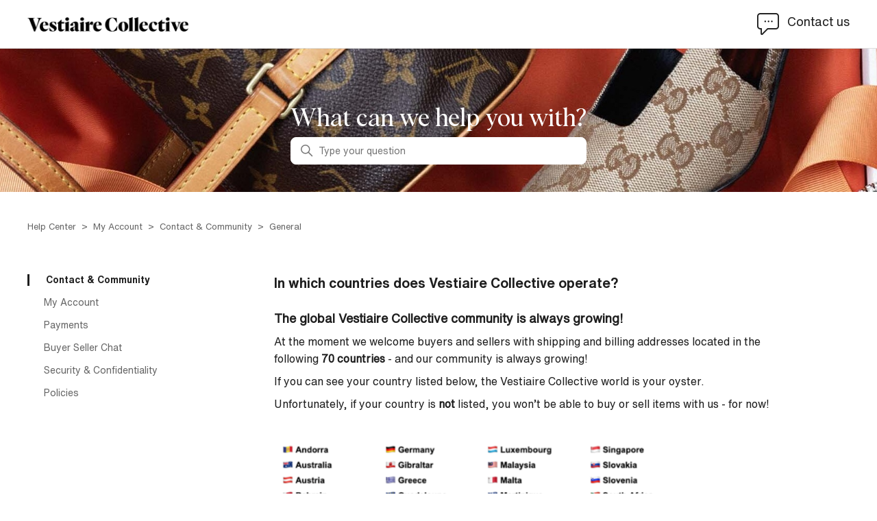

--- FILE ---
content_type: text/html; charset=utf-8
request_url: https://faq.vestiairecollective.com/hc/en-us/articles/4426475347729-In-which-countries-does-Vestiaire-Collective-operate
body_size: 11205
content:
<!DOCTYPE html>
<html dir="ltr" lang="en-US">
<head>
  <meta charset="utf-8" />
  <!-- v26880 -->


  <title>In which countries does Vestiaire Collective operate? &ndash; Help Center </title>

  

  <meta name="description" content="The global Vestiaire Collective community is always growing! At the moment we welcome buyers and sellers with shipping and billing..." /><meta property="og:image" content="https://faq.vestiairecollective.com/hc/theming_assets/01HZPNQ3XRY3MC3NCFD8HKNF0Z" />
<meta property="og:type" content="website" />
<meta property="og:site_name" content="Help Center" />
<meta property="og:title" content="In which countries does Vestiaire Collective operate?" />
<meta property="og:description" content="The global Vestiaire Collective community is always growing!
At the moment we welcome buyers and sellers with shipping and billing addresses located in the following 70 countries - and our communit..." />
<meta property="og:url" content="https://faq.vestiairecollective.com/hc/en-us/articles/4426475347729-In-which-countries-does-Vestiaire-Collective-operate" />
<link rel="canonical" href="https://faq.vestiairecollective.com/hc/en-us/articles/4426475347729-In-which-countries-does-Vestiaire-Collective-operate">
<link rel="alternate" hreflang="de" href="https://faq.vestiairecollective.com/hc/de/articles/4426475347729-In-welchen-L%C3%A4ndern-ist-Vestiaire-Collective-vertreten">
<link rel="alternate" hreflang="en" href="https://faq.vestiairecollective.com/hc/en-gb/articles/4426475347729-In-which-countries-does-Vestiaire-Collective-operate">
<link rel="alternate" hreflang="en-gb" href="https://faq.vestiairecollective.com/hc/en-gb/articles/4426475347729-In-which-countries-does-Vestiaire-Collective-operate">
<link rel="alternate" hreflang="en-us" href="https://faq.vestiairecollective.com/hc/en-us/articles/4426475347729-In-which-countries-does-Vestiaire-Collective-operate">
<link rel="alternate" hreflang="es" href="https://faq.vestiairecollective.com/hc/es/articles/4426475347729--En-qu%C3%A9-pa%C3%ADses-opera-Vestiaire-Collective">
<link rel="alternate" hreflang="fr" href="https://faq.vestiairecollective.com/hc/fr/articles/4426475347729-Dans-quels-pays-les-services-de-Vestiaire-Collective-sont-ils-disponibles">
<link rel="alternate" hreflang="it" href="https://faq.vestiairecollective.com/hc/it/articles/4426475347729-In-quali-paesi-opera-Vestiaire-Collective">
<link rel="alternate" hreflang="ko" href="https://faq.vestiairecollective.com/hc/ko/articles/4426475347729-%EB%B2%A0%EC%8A%A4%ED%8B%B0%EC%97%90%EB%A5%B4-%EC%BD%9C%EB%A0%89%ED%8B%B0%EB%B8%8C%EB%8A%94-%EC%96%B4%EB%8A%90-%EA%B5%AD%EA%B0%80%EC%97%90%EC%84%9C-%EC%9A%B4%EC%98%81%EB%90%98%EB%82%98%EC%9A%94">
<link rel="alternate" hreflang="nl" href="https://faq.vestiairecollective.com/hc/nl/articles/4426475347729-In-welke-landen-werkt-Vestiaire-Collective">
<link rel="alternate" hreflang="sv" href="https://faq.vestiairecollective.com/hc/sv/articles/4426475347729-I-vilka-l%C3%A4nder-fungerar-Vestiaire-Collective">
<link rel="alternate" hreflang="x-default" href="https://faq.vestiairecollective.com/hc/en-gb/articles/4426475347729-In-which-countries-does-Vestiaire-Collective-operate">
<link rel="alternate" hreflang="zh-hk" href="https://faq.vestiairecollective.com/hc/zh-hk/articles/4426475347729-Vestiaire-Collective-%E5%9C%A8%E5%93%AA%E4%BA%9B%E5%9C%8B%E5%AE%B6%E9%81%8B%E7%87%9F">

  <link rel="stylesheet" href="//static.zdassets.com/hc/assets/application-f34d73e002337ab267a13449ad9d7955.css" media="all" id="stylesheet" />
  <link rel="stylesheet" type="text/css" href="/hc/theming_assets/170898/193311/style.css?digest=42903105533201">

  <link rel="icon" type="image/x-icon" href="/hc/theming_assets/01JYDHVH9DRMQGGA0WFKJ9GQCJ">

    

  <meta content="width=device-width, initial-scale=1.0" name="viewport" />
<script
  src="https://code.jquery.com/jquery-2.2.4.min.js"
  integrity="sha256-BbhdlvQf/xTY9gja0Dq3HiwQF8LaCRTXxZKRutelT44="
  crossorigin="anonymous"></script>
<script src="https://assets.zendesk.com/assets/apps/conditional_fields/latest/helpcenter.js"></script>
<script>var cfaRules = [{ "fieldType": "tagger", "field": 28188912, "value": "profil_acheteur", "select": [28188922], "formId": 71148, "requireds": [28188922] }, { "fieldType": "tagger", "field": 28188912, "value": "profil_autre", "select": [28191931], "formId": 71148, "requireds": [28191931] }, { "fieldType": "tagger", "field": 28188912, "value": "profil_vendeur", "select": [28161431], "formId": 71148, "requireds": [28161431] }];</script>

<!-- Start of vestiairecollective Zendesk Widget script -->
<script id="ze-snippet" src="https://static.zdassets.com/ekr/snippet.js?key=81e6a1e3-f7e3-46f0-9600-26042e15829f"> </script>
<!-- End of vestiairecollective Zendesk Widget script -->
<script>
<!--  Hide buble message button when start  -->
  zE('messenger', 'hide');
</script>
<!-- End of Zendesk Widget script -->
<script src="https://cdn.jsdelivr.net/npm/js-cookie@3.0.1/dist/js.cookie.min.js" type="text/javascript"></script>


<script type="text/javascript" async=1>
;(function(p,l,o,w,i,n,g){if(!p[i]){p.GlobalSnowplowNamespace=p.GlobalSnowplowNamespace||[]; p.GlobalSnowplowNamespace.push(i);p[i]=function(){(p[i].q=p[i].q||[]).push(arguments) };p[i].q=p[i].q||[];n=l.createElement(o);g=l.getElementsByTagName(o)[0];n.async=1; n.src=w;g.parentNode.insertBefore(n,g)}}(window,document,"script","/hc/theming_assets/01HZPNQ3HZJCK85WWKCFJG36QH","snowplow"));
</script>


<script type="text/javascript">
  const searchParams = new URLSearchParams(window.location.search);
  const isRequestPage = window.location.pathname.includes('requests/new');
  // Only append the noindex meta tag when it is exact request/new page
  if (isRequestPage && !searchParams.size) {
    const metaTag = document.querySelector('meta')
    const noIndexMetanode = document.createElement('meta');
    noIndexMetanode.name = "robots";
    noIndexMetanode.content = "noindex";
    metaTag.parentNode.insertBefore(noIndexMetanode, metaTag.nextSibling);
  }
</script>



<script>
  (function() {
    // get params return_to
    document.addEventListener('DOMContentLoaded', function() {
    // originalMessage is success message generated by zendesk which is showing after submit the form
    let flashMessage = $('div[data-test-id="notification"]');
      if (flashMessage?.length) {
          // Show custom message
          let modalContainer = $('.modal-container');
          modalContainer.addClass('modal--show');
          // Hide original message, this successfully message generated by zendesk
          
          flashMessage.hide();

          // Hide after 5 seconds
          setTimeout(function() {
            modalContainer.removeClass('modal--show');
            
            // Send event to mobile to trigger the close of the page
            window?.Android?.closeWindow();
            window?.webkit?.messageHandlers?.closeWindow?.postMessage('closeWindow');
          }, 5000);
      }
    });
  })();
</script>

  
</head>
<body class="">
  
  
  

  <a class="skip-navigation" tabindex="1" href="#main-content">Skip to main content</a>

<header class="header">
  <section class="header-sub-container">
    <div class="logo">
      <a id="logo-link" href="https://vestiairecollective.com">
        <img src="/hc/theming_assets/01HZPNQ3XRY3MC3NCFD8HKNF0Z" alt="Vestiaire Collective Homepage" />
      </a>
    </div>
    <div class="nav-wrapper">
      <button class="menu-button" aria-controls="user-nav" aria-expanded="false" aria-label="Toggle navigation menu">
        <svg xmlns="http://www.w3.org/2000/svg" width="16" height="16" focusable="false" viewBox="0 0 16 16" class="icon-menu">
          <path fill="none" stroke="currentColor" stroke-linecap="round" d="M1.5 3.5h13m-13 4h13m-13 4h13"/>
        </svg>
      </button>
      <nav class="user-nav" id="user-nav">
        <a id="request-header-link" class="submit-a-request" href="https://faq.vestiairecollective.com/hc/en-gb/articles/360002463657-Contact-Us">
          <img src="/hc/theming_assets/01HZPNPVP4XECGPY28TFSJPDD0" alt="" aria-hidden="true"  />
          <span>Contact us</span>
        </a>
      </nav>
    </div>
  </section>
</header>

<script>
  document.addEventListener('DOMContentLoaded', function() {
    let currentUrl = window.location.pathname.split('/');
    let locale = currentUrl[2];  
    let headerLink = document.getElementById("request-header-link");
   	let btn= document.getElementById("user-nav");
  
  	if (locale === "fr") {
      // Hide contact us when locale is fr - https://vestiairecollective.atlassian.net/browse/CS-3758
      btn.style.display = "none";
    }	
  
    headerLink.href = "https://faq.vestiairecollective.com/hc/"+ locale +  "/articles/360002463657?parent=4404659549841"
  
    if ( /Android|webOS|iPhone|iPad|iPod|BlackBerry|IEMobile|Opera Mini/i.test(navigator.userAgent) ) {
  		document.getElementById('logo-link').href= "";
    }
  });
</script>

  <main role="main">
    <div class="article-page-container">
  <section id="article-hero-content" class="section hero">
    <div class="hero-title-container">
      <h1 class="hero-title">What can we help you with?</h1>
    </div>
    <div class="hero-inner">
      <h2 class="visibility-hidden">Search</h2>
      <svg xmlns="http://www.w3.org/2000/svg" width="12" height="12" focusable="false" viewBox="0 0 12 12" class="search-icon" aria-hidden="true">
        <circle cx="4.5" cy="4.5" r="4" fill="none" stroke="currentColor"/>
        <path stroke="currentColor" stroke-linecap="round" d="M11 11L7.5 7.5"/>
      </svg>
      <form role="search" class="search home-page search-full" data-search="" data-instant="true" autocomplete="off" action="/hc/en-us/search" accept-charset="UTF-8" method="get"><input type="hidden" name="utf8" value="&#x2713;" autocomplete="off" /><input type="search" name="query" id="query" placeholder="Type your question" autocomplete="off" aria-label="Type your question" /></form>
    </div>
  </section>
  <div class="article-sub-nav-container" id="article-container">
      <nav class="sub-nav">
    <ol class="breadcrumbs">
  
    <li title="Help Center ">
      
        <a href="/hc/en-us">Help Center </a>
      
    </li>
  
    <li title="My Account">
      
        <a href="/hc/en-us/categories/4404653906833-My-Account">My Account</a>
      
    </li>
  
    <li title="Contact &amp; Community">
      
        <a href="/hc/en-us/sections/4404659549841-Contact-Community">Contact &amp; Community</a>
      
    </li>
  
    <li title="General">
      
        <a href="/hc/en-us/sections/4408121765521-General">General</a>
      
    </li>
  
</ol>

  </nav>
  <div class="article-container">
    <aside class="article-sidebar" aria-labelledby="section-articles-title">
      <ul class="collapsible-sidebar">
        <img src="/hc/theming_assets/01HZPNPZF4JWSN0D4F0DYWDBZB" alt="Icon loading" />
      </ul>
    </aside>
    <article id="article-main-content" class="article">
      <header class="article-header">
        <h1 title="In which countries does Vestiaire Collective operate?" class="article-title">
          In which countries does Vestiaire Collective operate?
        </h1>
      </header>
      <section class="article-info">
        <div class="article-content">
          <div class="article-body"><p><strong><span class="wysiwyg-font-size-large" data-sheets-value="{&quot;1&quot;:2,&quot;2&quot;:&quot;The global Vestiaire Collective community is always growing!&quot;}" data-sheets-userformat="{&quot;2&quot;:8705,&quot;3&quot;:{&quot;1&quot;:0},&quot;12&quot;:0,&quot;16&quot;:11}">The global Vestiaire Collective community is always growing!</span></strong></p>
<p><span style="font-weight: 400;">At the moment we welcome buyers and sellers with shipping and billing addresses located in the following <strong>70 countries</strong> - and our community is always growing!</span></p>
<p><span style="font-weight: 400;">If you can see your country listed below, the Vestiaire Collective world is your oyster. </span></p>
<p><span style="font-weight: 400;">Unfortunately, if your country is <strong>not</strong> listed, you won’t be able to buy or sell items with us - for now!</span></p>
<p>&nbsp;</p>
<p><img title="Screenshot 2025-09-12 at 10.37.05.png" src="/hc/article_attachments/38981627476369" width="613" height="434"></p>
<p>&nbsp;</p></div>
          
        </div>
      </section>
      <footer>
        
          <div class="article-votes">
            <span class="article-votes-question" id="article-votes-label">Was this article helpful?</span>
            <div class="article-votes-controls" role="group" aria-labelledby="article-votes-label">
              <button type="button" class="button article-vote article-vote-up" data-helper="vote" data-item="article" data-type="up" data-id="4426475347729" data-upvote-count="437" data-vote-count="526" data-vote-sum="348" data-vote-url="/hc/en-us/articles/4426475347729/vote" data-value="null" data-label="437 out of 526 found this helpful" data-selected-class="button-primary" aria-label="This article was helpful" aria-pressed="false">
                <img src="/hc/theming_assets/01HZPNPYZ70XY10R0CQHAVMA5P" alt="" aria-hidden="true" />
                <span class="yes-button">Yes</span>
              </button>
              <button type="button" class="button article-vote article-vote-down" data-helper="vote" data-item="article" data-type="down" data-id="4426475347729" data-upvote-count="437" data-vote-count="526" data-vote-sum="348" data-vote-url="/hc/en-us/articles/4426475347729/vote" data-value="null" data-label="437 out of 526 found this helpful" data-selected-class="button-primary" aria-label="This article was not helpful" aria-pressed="false">
                <img src="/hc/theming_assets/01HZPNPYPE5AE26D04968KTFC8" alt="" aria-hidden="true"/>
                <span class="no-button">No</span>
              </button>
            </div>
          </div>
        
        <div class="article-more-questions">
        </div>
        <div class="article-return-to-top">
          <a href="#article-container">
            Return to top
            <svg xmlns="http://www.w3.org/2000/svg" class="article-return-to-top-icon" width="20" height="20" focusable="false" viewBox="0 0 12 12" aria-hidden="true">
              <path fill="none" stroke="currentColor" stroke-linecap="round" d="M3 4.5l2.6 2.6c.2.2.5.2.7 0L9 4.5"/>
            </svg>
          </a>
        </div>
      </footer>
      <div class="article-relatives">
        
          
  <section class="related-articles">
    
      <h2 class="related-articles-title">Related articles</h2>
    
    <ul>
      
        <li>
          <a href="/hc/en-us/related/click?data=[base64]" rel="nofollow">Seller: Does Vestiaire Collective Pay for My Shipping?</a>
        </li>
      
        <li>
          <a href="/hc/en-us/related/click?data=[base64]%3D%3D--2d0e8fd6840dcf99d17f774bde1005fc0fca981a" rel="nofollow">Buyer: Customs duties</a>
        </li>
      
        <li>
          <a href="/hc/en-us/related/click?data=[base64]" rel="nofollow">Buyer: What Shipping Options Are Available on Vestiaire Collective?</a>
        </li>
      
        <li>
          <a href="/hc/en-us/related/click?data=[base64]%3D--432c9c3599b2ea46fffb3e2c4a1addbbc7aefa26" rel="nofollow">Legal Information</a>
        </li>
      
        <li>
          <a href="/hc/en-us/related/click?data=[base64]%3D--913f43421dfb6380c53ff98aa655ca82b863f51b" rel="nofollow">Seller: Terms &amp; Conditions</a>
        </li>
      
    </ul>
  </section>


        
      </div>
    </article>
  </div>
  </div>
</div>
<link rel="stylesheet" href="https://assets.vestiairecollective.com/design-system/v1/main.min.css">
<script>
  document.addEventListener('DOMContentLoaded', function() {

    console.log('Article page loaded')

    let currentUrl = window.location.pathname.split('/');
    let locale = currentUrl[2];
    let currentArticleId = currentUrl[4].split("-")[0];
    let currentArticleRequest = "/api/v2/help_center/" + locale + "/articles/" + currentArticleId;
    let articleCategoriesRequest = "/api/v2/help_center/" + locale + "/categories.json";
    let articleSectionsContainer = document.getElementsByClassName('collapsible-sidebar')[0];
    let articleSectionsRequest = "/api/v2/help_center/" + locale + "/sections.json?page[size]=100";
    let asideSectionsContainer = document.getElementsByClassName("collapsible-sidebar")[0];
    let allSections = [];
    let currentArticle = "";
    let catSections = [];

    asideSectionsContainer.classList.add("loader");

    const params = new URLSearchParams(window.location.search);

    // Hide banner and breadcrumbs base on url param "hiddenBanner"
    const isBannerHidden = params.has("hiddenBanner") && params.get("hiddenBanner") === '1';

    if (isBannerHidden) {
      const bannerEl = document.getElementById('article-hero-content');
      const subNavEl = document.getElementsByClassName('sub-nav')[0];
      const articleContentEl = document.getElementById('article-container');

      if (bannerEl && articleContentEl) {
        bannerEl.style.display = "none";
        articleContentEl.style.marginTop = "70px";
      }
      if (subNavEl) {
        subNavEl.style.display = "none";
      }
    }

    // SECTION LEVEL HANDLER
    if (window.location.search.substr(1).split('?')[0].split('=')[1]) {
      console.log('true')
    let pSectionId = window.location.search.substr(1).split('?')[0].split('=')[1];



    //BREADCRUMBS HANDLER
    let breadcrumbs = document.getElementsByClassName("breadcrumbs");
    let crumbItem = breadcrumbs[0];
    if (crumbItem.childNodes[3].childNodes[1] !== undefined) {
      let catId = crumbItem.childNodes[3].childNodes[1].href.split('/')[6].split("-")[0];
      let splitCatURL = crumbItem.childNodes[3].childNodes[1].href.split("/").splice(0, 5).join("/");
      crumbItem.childNodes[3].childNodes[1].href = splitCatURL + "?cat=" + catId;
    }
    if (crumbItem.children[3] !== undefined) {
      let subSectionURL = crumbItem.children[3].children[0].href;
      crumbItem.children[3].children[0].href = subSectionURL + "?parent=" + pSectionId;
    }


    fetch(articleSectionsRequest)
    .then(result => result.json()).then(json => {
      allSections = json.sections;
      asideSectionsContainer.classList.remove("loader");

      fetch(currentArticleRequest)
      .then(result => result.json()).then(json => {
        currentArticle = json.article;
        let currentPsection = allSections && allSections.find(section => section.id === JSON.parse(pSectionId));
        let catSections = allSections && allSections.filter(section => section.category_id === currentPsection.category_id && section.parent_section_id === null);

        // ASIDE SECTIONS & ARTICLES HANDLER
        catSections && catSections.map(pSection => {
          let parentSectionContainer = document.createElement("li");
          parentSectionContainer.className = "parent-section-container";
          let parentSectionLink = document.createElement("a");
          parentSectionLink.innerText = pSection.name;
          parentSectionLink.className = "parent-section-link";
          parentSectionLink.href = pSection.html_url;
          parentSectionContainer.append(parentSectionLink);
          asideSectionsContainer.append(parentSectionContainer);
          if (pSection.id === JSON.parse(pSectionId)) {
            parentSectionContainer.classList.add('active');
            parentSectionContainer.setAttribute('aria-current', 'true');
          }
        })
      });
    });
    //NO PARAM HANDLER
    } else {

      console.log('false');
      console.log('currentArticleId', currentArticleId);
      
      //BREADCRUMBS HANDLER
      let breadcrumbs = document.getElementsByClassName("breadcrumbs");
      let crumbItem = breadcrumbs[0];
      if (crumbItem.childNodes[3].childNodes[1] !== undefined) {
        let catId = crumbItem.childNodes[3].childNodes[1].href.split('/')[6].split("-")[0];
        let splitCatURL = crumbItem.childNodes[3].childNodes[1].href.split("/").splice(0, 5).join("/");
        crumbItem.childNodes[3].childNodes[1].href = splitCatURL + "?cat=" + catId;
      }


      fetch(articleSectionsRequest)
      .then(result => result.json()).then(json => {
        allSections = json.sections;
  			asideSectionsContainer.classList.remove("loader");

        fetch(currentArticleRequest)
        .then(result => result.json()).then(json => {
          currentArticle = json.article;
          console.log('currentArticle', currentArticle);
          let articleSection = allSections && allSections.find(section => section.id === currentArticle.section_id);
          let highestSec = {};
          let catSections = [];
          if (articleSection.parent_section_id === null) {
            highestSec = articleSection;
          } else if (articleSection.parent_section_id !== null) {
            highestSec = allSections.find(section => section.id === articleSection.parent_section_id);
          }
          catSections = allSections && allSections.filter(section => section.category_id === highestSec.category_id && section.parent_section_id === null);

          if (crumbItem.children[3] !== undefined) {
            console.log('Defined')
            let subSectionURL = crumbItem.children[3].children[0].href;
            crumbItem.children[3].children[0].href = subSectionURL + "?parent=" + articleSection.id;
          }

          // ASIDE SECTIONS & ARTICLES HANDLER
          catSections && catSections.map(pSection => {
            let parentSectionContainer = document.createElement("li");
            parentSectionContainer.className = "parent-section-container";
            let parentSectionLink = document.createElement("a");
            parentSectionLink.innerText = pSection.name;
            parentSectionLink.className = "parent-section-link";
            parentSectionLink.href = pSection.html_url;
            parentSectionContainer.append(parentSectionLink);
            asideSectionsContainer.append(parentSectionContainer);
            if (pSection.id === JSON.parse(highestSec.id)) {
              parentSectionContainer.classList.add('active');
              parentSectionContainer.setAttribute('aria-current', 'true');
            }
          })
        });
      });
    }
  	
  	// ARTICLE MORE QUESTIONS HANDLER
    // Hide contact us when locale is fr - https://vestiairecollective.atlassian.net/browse/CS-3758
    if (locale !== "fr") {
      let moreQuestionsContainer = document.getElementsByClassName("article-more-questions")[0];
      let moreQuestionstextOne = document.createElement("span");
      moreQuestionstextOne.className = "more-questions-text one";
      moreQuestionstextOne.innerText = "Need some help?";
      let moreQuestionsLink = document.createElement("a");
      moreQuestionsLink.className = "more-questions-link";
      moreQuestionsLink.href = "/hc/" + locale + "/articles/360002463657";
      moreQuestionsLink.innerText = "Feel free to contact us";
      moreQuestionsContainer.append(moreQuestionstextOne, moreQuestionsLink);
    }
  
  	const voteButtonTranslation = {
      fr: {
        yes: 'Oui',
        no: 'Non'
      },
      es: {
        yes: 'Sí',
        no: 'No'
      },
      it: {
        yes: 'Sí',
        no: 'No'
      },
      de: {
        yes: 'Ja',
        no: 'Nein'
      },
      ko: {
        yes: '예',
        no: '아니요'
      },
      'zh-hk': {
        yes: '是的',
        no: '不是'
      },
      nl: {
        yes: 'Ja',
        no: 'Nej'
      },
      sv: {
        yes: 'Ja',
        no: 'Nee'
      },
      'en-us': {
        yes: 'Yes',
        no: 'No'
      },
      'en-gb': {
        yes: 'Yes',
        no: 'No'
      },
    }

    const voteUp = document.querySelector('.article-vote-up');
    const voteDown = document.querySelector('.article-vote-down');
    const yesButton = document.querySelector('.article-vote-up .yes-button');
    const noButton = document.querySelector('.article-vote-down .no-button');

    if (voteButtonTranslation[locale]) {
      if (yesButton !== null) {
        const yesTranslation = voteButtonTranslation[locale].yes;
        yesButton.innerText = yesTranslation;
        voteUp.setAttribute('aria-label', yesTranslation);
      }
      if (noButton !== null) {
        const noTranslation = voteButtonTranslation[locale].no;
        noButton.innerText = noTranslation;
        voteDown.setAttribute('aria-label', noTranslation);
      }
    }
  })
</script>

<script>
   !function(o,p,s,e,c){
       var i,a,h,u=[],d=[];function t(){var t="You must provide a supported major version.";try{if(!c)throw new Error(t);var e,n="https://cdn.smooch.io/",r="smooch";if((e="string"==typeof this.response?JSON.parse(this.response):this.response).url){var o=p.getElementsByTagName("script")[0],s=p.createElement("script");s.async=!0;var i=c.match(/([0-9]+)\.?([0-9]+)?\.?([0-9]+)?/),a=i&&i[1];if(i&&i[3])s.src=n+r+"."+c+".min.js";else{if(!(4<=a&&e["v"+a]))throw new Error(t);s.src=e["v"+a]}o.parentNode.insertBefore(s,o)}}catch(e){e.message===t&&console.error(e)}}o[s]={init:function(){i=arguments;var t={then:function(e){return d.push({type:"t",next:e}),t},catch:function(e){return d.push({type:"c",next:e}),t}};return t},on:function(){u.push(arguments)},render:function(){a=arguments},destroy:function(){h=arguments}},o.__onWebMessengerHostReady__=function(e){if(delete o.__onWebMessengerHostReady__,o[s]=e,i)for(var t=e.init.apply(e,i),n=0;n<d.length;n++){var r=d[n];t="t"===r.type?t.then(r.next):t.catch(r.next)}a&&e.render.apply(e,a),h&&e.destroy.apply(e,h);for(n=0;n<u.length;n++)e.on.apply(e,u[n])};var n=new XMLHttpRequest;n.addEventListener("load",t),n.open("GET","https://"+e+".webloader.smooch.io/",!0),n.responseType="json",n.send()
     }(window,document,"Smooch","62739c5002a0d500f37eab41","5");
</script>
  </main>

  <footer class="footer">
  <div class="footer-language-selector-container">
    <div class="footer-language-selector">
      
        <div class="dropdown language-selector">
          <button class="dropdown-toggle" aria-haspopup="menu" aria-expanded="false" aria-controls="language-menu">
            English (US)
            <svg xmlns="http://www.w3.org/2000/svg" width="12" height="12" focusable="false" viewBox="0 0 12 12" class="dropdown-chevron-icon">
              <path fill="none" stroke="currentColor" stroke-linecap="round" d="M3 4.5l2.6 2.6c.2.2.5.2.7 0L9 4.5"/>
            </svg>
          </button>
          <span class="dropdown-menu dropdown-menu-end" role="menu" id="language-menu" hidden>
            
              <a href="/hc/change_language/de?return_to=%2Fhc%2Fde%2Farticles%2F4426475347729-In-welchen-L%25C3%25A4ndern-ist-Vestiaire-Collective-vertreten" dir="ltr" rel="nofollow" role="menuitem">
                Deutsch
              </a>
            
              <a href="/hc/change_language/en-gb?return_to=%2Fhc%2Fen-gb%2Farticles%2F4426475347729-In-which-countries-does-Vestiaire-Collective-operate" dir="ltr" rel="nofollow" role="menuitem">
                English (GB)
              </a>
            
              <a href="/hc/change_language/es?return_to=%2Fhc%2Fes%2Farticles%2F4426475347729--En-qu%25C3%25A9-pa%25C3%25ADses-opera-Vestiaire-Collective" dir="ltr" rel="nofollow" role="menuitem">
                Español
              </a>
            
              <a href="/hc/change_language/fr?return_to=%2Fhc%2Ffr%2Farticles%2F4426475347729-Dans-quels-pays-les-services-de-Vestiaire-Collective-sont-ils-disponibles" dir="ltr" rel="nofollow" role="menuitem">
                Français
              </a>
            
              <a href="/hc/change_language/it?return_to=%2Fhc%2Fit%2Farticles%2F4426475347729-In-quali-paesi-opera-Vestiaire-Collective" dir="ltr" rel="nofollow" role="menuitem">
                Italiano
              </a>
            
              <a href="/hc/change_language/ko?return_to=%2Fhc%2Fko%2Farticles%2F4426475347729-%25EB%25B2%25A0%25EC%258A%25A4%25ED%258B%25B0%25EC%2597%2590%25EB%25A5%25B4-%25EC%25BD%259C%25EB%25A0%2589%25ED%258B%25B0%25EB%25B8%258C%25EB%258A%2594-%25EC%2596%25B4%25EB%258A%2590-%25EA%25B5%25AD%25EA%25B0%2580%25EC%2597%2590%25EC%2584%259C-%25EC%259A%25B4%25EC%2598%2581%25EB%2590%2598%25EB%2582%2598%25EC%259A%2594" dir="ltr" rel="nofollow" role="menuitem">
                한국어
              </a>
            
              <a href="/hc/change_language/nl?return_to=%2Fhc%2Fnl%2Farticles%2F4426475347729-In-welke-landen-werkt-Vestiaire-Collective" dir="ltr" rel="nofollow" role="menuitem">
                Nederlands
              </a>
            
              <a href="/hc/change_language/sv?return_to=%2Fhc%2Fsv%2Farticles%2F4426475347729-I-vilka-l%25C3%25A4nder-fungerar-Vestiaire-Collective" dir="ltr" rel="nofollow" role="menuitem">
                Svenska
              </a>
            
              <a href="/hc/change_language/zh-hk?return_to=%2Fhc%2Fzh-hk%2Farticles%2F4426475347729-Vestiaire-Collective-%25E5%259C%25A8%25E5%2593%25AA%25E4%25BA%259B%25E5%259C%258B%25E5%25AE%25B6%25E9%2581%258B%25E7%2587%259F" dir="ltr" rel="nofollow" role="menuitem">
                中文 (香港)
              </a>
            
          </span>
        </div>
      
    </div>
  </div>
  <div class="social-container">
    <ul class="social-list">
      <li>
        <a id="twitter-link" href="https://twitter.com/vestiaireco" target="_blank" rel="nofollow">
          <img src="/hc/theming_assets/01HZPNPVHFGED41YE9PHXBAXTG" alt="twitter"/>
        </a>
      </li>
      <li>
        <a href="https://www.youtube.com/channel/UCR0__XnQxbfrF6xuUxA9o_A" target="_blank" rel="nofollow">
          <img src="/hc/theming_assets/01HZPNPWYWF039BMMYR45JX9S2" alt="youtube"/>
        </a>
      </li>
      <li>
        <a href="https://www.facebook.com/vestiaireco/" target="_blank" rel="nofollow">
          <img src="/hc/theming_assets/01HZPNQ0SA1HVYBCVP6ZTZP9S3" alt="facebook"/>
        </a>
      </li>
      <li>
        <a href="https://www.instagram.com/vestiaireco" target="_blank" rel="nofollow">
          <img src="/hc/theming_assets/01HZPNPXR2Q682A130T6WEV2H4" alt="instagram"/>
        </a>
      </li>
    </ul>
  </div>
  <div class="credits-container">
    <div class="credits-list">
      <ul class="payment-section">
        <li>
          <img src="/hc/theming_assets/01HZPNPZAG6085P8B9FBGQYB6V" alt="visa"/>
        </li>
        <li>
          <img src="/hc/theming_assets/01HZPNQ0DEJ1G51P8PDR1YQ4SY" alt="mastercard"/>
        </li>
        <li>
          <img src="/hc/theming_assets/01HZPNQ3CTBMRB270JP84FAEJM" alt="credit card"/>
        </li>
        <li>
          <img src="/hc/theming_assets/01HZPNQ2J7K5A36Y5Q1Q95MR1K" alt="american express"/>
        </li>
        <li>
          <img src="/hc/theming_assets/01HZPNPW1XCM48B1EQYJAXAW66" alt="paypal"/>
        </li>
        <li>
          <img src="/hc/theming_assets/01HZPNPX3ES8HN3A2C1YDSZ0W4" alt="3x pay"/>
        </li>
        <li>
          <img src="/hc/theming_assets/01HZPNPW6BTESXWD000WQMP0J5" alt="alipay"/>
        </li>
        <li>
          <img src="/hc/theming_assets/01HZPNQ237KZ597Y7MCG7WYNSD" alt="apple pay"/>
        </li>
        <li>
          <img src="/hc/theming_assets/01HZPNPV8685BK6P08BNYN5F61" alt="google pay"/>
        </li>
        <li>
          <img src="/hc/theming_assets/01HZPNPZMKK6N8JDE1K8SX6E2G" alt="klarna"/>
        </li>
      </ul>
      <div class="credits-section">
        <span id="siteYear">@2025</span>
        <span>Vestiaire Collective</span>
      </div>
    </div>
  </div>
</footer>

<script>
  document.addEventListener('DOMContentLoaded', function() {
    let currentUrl = window.location.pathname.split('/');
    let locale = currentUrl[2];
    let twitterLink = document.getElementById("twitter-link");
    if (locale === "fr") {
      twitterLink.href = "https://twitter.com/vestiaireco_fr"
    } else {
      twitterLink.href = "https://twitter.com/vestiaireco"
    }

    const siteYearElem = document.getElementById("siteYear");
    const currentYear = new Date().getFullYear();
    siteYearElem.textContent = `@${currentYear}`;

    // update to add lang attribute to language navigation links
    const languageMenu = document.getElementById("language-menu");
    const languageLinks = languageMenu ? languageMenu.getElementsByTagName("a") : [];
    languageLinks && Array.from(languageLinks).forEach(link => {
      const url = new URL(link.getAttribute("href"), window.location.origin); // use current site as base
      // href pattern is /hc/change_language/{lang}?return_to=/hc/{lang}
      const segments = url.pathname.split('/').filter(Boolean);
      // Find the language code (after 'change_language')
      const langIndex = segments.indexOf('change_language');
      const langCode = langIndex !== -1 ? segments[langIndex + 1] : null;

      if (langIndex !== -1) {
        const langCode = segments[langIndex + 1];
        if (langCode) {
          link.setAttribute('lang', langCode);
        }
      }
    });
  });
  
  var hideLanguageLinkByLocale = function(elements, localeId){
       if(elements.length) {
          elements.each(function(){
            var link = $(this);
            var href = link.prop("href");
              if(new RegExp("/hc/change_language/" + localeId).test(href)){
                link.hide();
              }
          });
       }
  }

  // hideLanguageLinkByLocale($(".dropdown.language-selector a"), "nl"); //Add the lanaguage symbol here
  // hideLanguageLinkByLocale($(".dropdown.language-selector a"), "sv"); //Add the lanaguage symbol here
  // hideLanguageLinkByLocale($(".dropdown.language-selector a"), "zh-hk"); //Add the lanaguage symbol here
</script>



  <!-- / -->

  
  <script src="//static.zdassets.com/hc/assets/en-us.bbb3d4d87d0b571a9a1b.js"></script>
  <script src="https://vestiairecollective.zendesk.com/auth/v2/host/without_iframe.js" data-brand-id="193311" data-return-to="https://faq.vestiairecollective.com/hc/en-us/articles/4426475347729-In-which-countries-does-Vestiaire-Collective-operate" data-theme="hc" data-locale="en-us" data-auth-origin="193311,true,true"></script>

  <script type="text/javascript">
  /*

    Greetings sourcecode lurker!

    This is for internal Zendesk and legacy usage,
    we don't support or guarantee any of these values
    so please don't build stuff on top of them.

  */

  HelpCenter = {};
  HelpCenter.account = {"subdomain":"vestiairecollective","environment":"production","name":"Support Vestiaire Collective"};
  HelpCenter.user = {"identifier":"da39a3ee5e6b4b0d3255bfef95601890afd80709","email":null,"name":"","role":"anonymous","avatar_url":"https://assets.zendesk.com/hc/assets/default_avatar.png","is_admin":false,"organizations":[],"groups":[]};
  HelpCenter.internal = {"asset_url":"//static.zdassets.com/hc/assets/","web_widget_asset_composer_url":"https://static.zdassets.com/ekr/snippet.js","current_session":{"locale":"en-us","csrf_token":"hc:hcobject:server:WNDZbrkDjdsIniyoppadgHuI_PHyihz9v_ggfoRaiv02fDnt-FraPt47JuPF5GMJfLSflvAnciARdOXv7XYboQ","shared_csrf_token":null},"usage_tracking":{"event":"article_viewed","data":"BAh7CDoLbG9jYWxlSSIKZW4tdXMGOgZFVDoPYXJ0aWNsZV9pZGwrCBGffZ4GBDoKX21ldGF7DDoPYWNjb3VudF9pZGkDkpsCOhNoZWxwX2NlbnRlcl9pZGkEsxnsCzoNYnJhbmRfaWRpAx/zAjoMdXNlcl9pZDA6E3VzZXJfcm9sZV9uYW1lSSIOQU5PTllNT1VTBjsGVDsASSIKZW4tdXMGOwZUOhphbm9ueW1vdXNfdHJhY2tpbmdfaWQw--822c0259317fc31d0a72e6ab9ee66f855734e847","url":"https://faq.vestiairecollective.com/hc/activity"},"current_record_id":"4426475347729","current_record_url":"/hc/en-us/articles/4426475347729-In-which-countries-does-Vestiaire-Collective-operate","current_record_title":"In which countries does Vestiaire Collective operate?","current_text_direction":"ltr","current_brand_id":193311,"current_brand_name":"Support Vestiaire Collective","current_brand_url":"https://vestiairecollective.zendesk.com","current_brand_active":true,"current_path":"/hc/en-us/articles/4426475347729-In-which-countries-does-Vestiaire-Collective-operate","show_autocomplete_breadcrumbs":true,"user_info_changing_enabled":false,"has_user_profiles_enabled":false,"has_end_user_attachments":true,"user_aliases_enabled":false,"has_anonymous_kb_voting":true,"has_multi_language_help_center":true,"show_at_mentions":false,"embeddables_config":{"embeddables_web_widget":false,"embeddables_help_center_auth_enabled":false,"embeddables_connect_ipms":false},"answer_bot_subdomain":"static","gather_plan_state":"subscribed","has_article_verification":true,"has_gather":true,"has_ckeditor":false,"has_community_enabled":false,"has_community_badges":true,"has_community_post_content_tagging":false,"has_gather_content_tags":true,"has_guide_content_tags":true,"has_user_segments":true,"has_answer_bot_web_form_enabled":true,"has_garden_modals":false,"theming_cookie_key":"hc-da39a3ee5e6b4b0d3255bfef95601890afd80709-2-preview","is_preview":false,"has_search_settings_in_plan":true,"theming_api_version":2,"theming_settings":{"brand_color":"#17494D","brand_text_color":"#FFFFFF","text_color":"#2F3941","link_color":"#1F73B7","visited_link_color":"#4B61C3","background_color":"#FFFFFF","heading_font":"-apple-system, BlinkMacSystemFont, 'Segoe UI', Helvetica, Arial, sans-serif","text_font":"-apple-system, BlinkMacSystemFont, 'Segoe UI', Helvetica, Arial, sans-serif","logo":"/hc/theming_assets/01HZPNQ3XRY3MC3NCFD8HKNF0Z","show_brand_name":true,"favicon":"/hc/theming_assets/01JYDHVH9DRMQGGA0WFKJ9GQCJ","homepage_background_image":"/hc/theming_assets/01JEZSHYSBVS07T7ZC5QWV5K46","community_background_image":"/hc/theming_assets/01HZPNQ4E3SPXTXC1Q567RC7BT","community_image":"/hc/theming_assets/01HZPNQ4JRK0FCJX1P8AHWCVEM","instant_search":true,"scoped_kb_search":true,"scoped_community_search":true,"show_recent_activity":true,"show_articles_in_section":true,"show_article_author":true,"show_article_comments":true,"show_follow_article":true,"show_recently_viewed_articles":true,"show_related_articles":true,"show_article_sharing":true,"show_follow_section":true,"show_follow_post":true,"show_post_sharing":true,"show_follow_topic":true},"has_pci_credit_card_custom_field":true,"help_center_restricted":false,"is_assuming_someone_else":false,"flash_messages":[],"user_photo_editing_enabled":true,"user_preferred_locale":"en-gb","base_locale":"en-us","login_url":"/hc/en-us/signin?return_to=https%3A%2F%2Ffaq.vestiairecollective.com%2Fhc%2Fen-us%2Farticles%2F4426475347729-In-which-countries-does-Vestiaire-Collective-operate","has_alternate_templates":true,"has_custom_statuses_enabled":true,"has_hc_generative_answers_setting_enabled":true,"has_generative_search_with_zgpt_enabled":false,"has_suggested_initial_questions_enabled":false,"has_guide_service_catalog":true,"has_service_catalog_search_poc":false,"has_service_catalog_itam":false,"has_csat_reverse_2_scale_in_mobile":false,"has_knowledge_navigation":false,"has_unified_navigation":false,"has_unified_navigation_eap_access":false,"has_csat_bet365_branding":false,"version":"v26880","dev_mode":false};
</script>

  
  
  <script src="//static.zdassets.com/hc/assets/hc_enduser-9d4172d9b2efbb6d87e4b5da3258eefa.js"></script>
  <script type="text/javascript" src="/hc/theming_assets/170898/193311/script.js?digest=42903105533201"></script>
  
</body>
</html>